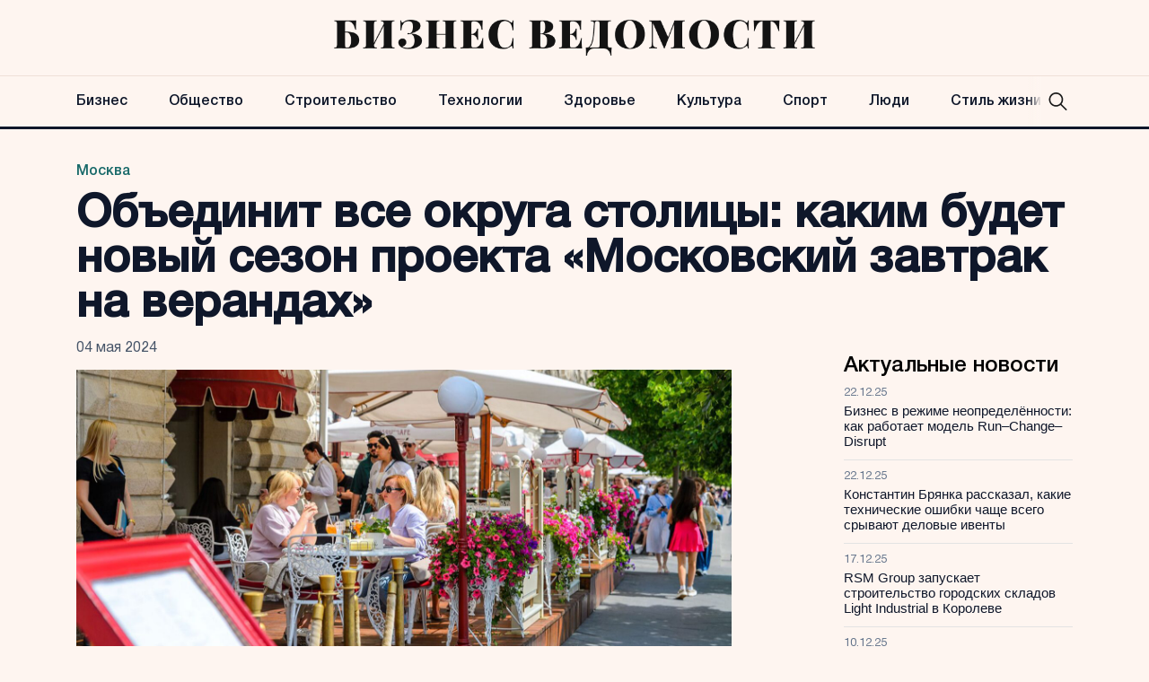

--- FILE ---
content_type: text/html; charset=UTF-8
request_url: https://bvedomosti.ru/moscow/obedinit-vse-okruga-stolicy-kakim-budet-novyj-sezon-proekta-moskovskij-zavtrak-na-verandah/
body_size: 11414
content:
<!doctype html>
<html lang="ru-RU">
<head>
	<meta charset="UTF-8">
	<meta name="viewport" content="width=device-width, initial-scale=1">
	<link rel="profile" href="https://gmpg.org/xfn/11">

	<meta name='robots' content='index, follow, max-image-preview:large, max-snippet:-1, max-video-preview:-1' />
	<style>img:is([sizes="auto" i], [sizes^="auto," i]) { contain-intrinsic-size: 3000px 1500px }</style>
	
	<!-- This site is optimized with the Yoast SEO plugin v24.6 - https://yoast.com/wordpress/plugins/seo/ -->
	<title>Объединит все округа столицы: каким будет новый сезон проекта «Московский завтрак на верандах» - Бизнес Ведомости</title>
	<link rel="canonical" href="https://bvedomosti.ru/moscow/obedinit-vse-okruga-stolicy-kakim-budet-novyj-sezon-proekta-moskovskij-zavtrak-na-verandah/" />
	<meta property="og:locale" content="ru_RU" />
	<meta property="og:type" content="article" />
	<meta property="og:title" content="Объединит все округа столицы: каким будет новый сезон проекта «Московский завтрак на верандах» - Бизнес Ведомости" />
	<meta property="og:description" content="Список заведений — участников проекта доступен на интерактивной карте в..." />
	<meta property="og:url" content="https://bvedomosti.ru/moscow/obedinit-vse-okruga-stolicy-kakim-budet-novyj-sezon-proekta-moskovskij-zavtrak-na-verandah/" />
	<meta property="og:site_name" content="Бизнес Ведомости" />
	<meta property="article:published_time" content="2024-05-04T04:55:59+00:00" />
	<meta property="article:modified_time" content="2024-05-04T04:56:01+00:00" />
	<meta property="og:image" content="https://bvedomosti.ru/wp-content/uploads/2024/05/5.jpg" />
	<meta property="og:image:width" content="1600" />
	<meta property="og:image:height" content="800" />
	<meta property="og:image:type" content="image/jpeg" />
	<meta name="author" content="red" />
	<meta name="twitter:card" content="summary_large_image" />
	<meta name="twitter:label1" content="Написано автором" />
	<meta name="twitter:data1" content="red" />
	<meta name="twitter:label2" content="Примерное время для чтения" />
	<meta name="twitter:data2" content="2 минуты" />
	<script type="application/ld+json" class="yoast-schema-graph">{"@context":"https://schema.org","@graph":[{"@type":"Article","@id":"https://bvedomosti.ru/moscow/obedinit-vse-okruga-stolicy-kakim-budet-novyj-sezon-proekta-moskovskij-zavtrak-na-verandah/#article","isPartOf":{"@id":"https://bvedomosti.ru/moscow/obedinit-vse-okruga-stolicy-kakim-budet-novyj-sezon-proekta-moskovskij-zavtrak-na-verandah/"},"author":{"name":"red","@id":"https://bvedomosti.ru/#/schema/person/cf882d1c134b475c714e9fd85e01808c"},"headline":"Объединит все округа столицы: каким будет новый сезон проекта «Московский завтрак на верандах»","datePublished":"2024-05-04T04:55:59+00:00","dateModified":"2024-05-04T04:56:01+00:00","mainEntityOfPage":{"@id":"https://bvedomosti.ru/moscow/obedinit-vse-okruga-stolicy-kakim-budet-novyj-sezon-proekta-moskovskij-zavtrak-na-verandah/"},"wordCount":266,"publisher":{"@id":"https://bvedomosti.ru/#organization"},"image":{"@id":"https://bvedomosti.ru/moscow/obedinit-vse-okruga-stolicy-kakim-budet-novyj-sezon-proekta-moskovskij-zavtrak-na-verandah/#primaryimage"},"thumbnailUrl":"https://bvedomosti.ru/wp-content/uploads/2024/05/5.jpg","articleSection":["Москва"],"inLanguage":"ru-RU"},{"@type":"WebPage","@id":"https://bvedomosti.ru/moscow/obedinit-vse-okruga-stolicy-kakim-budet-novyj-sezon-proekta-moskovskij-zavtrak-na-verandah/","url":"https://bvedomosti.ru/moscow/obedinit-vse-okruga-stolicy-kakim-budet-novyj-sezon-proekta-moskovskij-zavtrak-na-verandah/","name":"Объединит все округа столицы: каким будет новый сезон проекта «Московский завтрак на верандах» - Бизнес Ведомости","isPartOf":{"@id":"https://bvedomosti.ru/#website"},"primaryImageOfPage":{"@id":"https://bvedomosti.ru/moscow/obedinit-vse-okruga-stolicy-kakim-budet-novyj-sezon-proekta-moskovskij-zavtrak-na-verandah/#primaryimage"},"image":{"@id":"https://bvedomosti.ru/moscow/obedinit-vse-okruga-stolicy-kakim-budet-novyj-sezon-proekta-moskovskij-zavtrak-na-verandah/#primaryimage"},"thumbnailUrl":"https://bvedomosti.ru/wp-content/uploads/2024/05/5.jpg","datePublished":"2024-05-04T04:55:59+00:00","dateModified":"2024-05-04T04:56:01+00:00","breadcrumb":{"@id":"https://bvedomosti.ru/moscow/obedinit-vse-okruga-stolicy-kakim-budet-novyj-sezon-proekta-moskovskij-zavtrak-na-verandah/#breadcrumb"},"inLanguage":"ru-RU","potentialAction":[{"@type":"ReadAction","target":["https://bvedomosti.ru/moscow/obedinit-vse-okruga-stolicy-kakim-budet-novyj-sezon-proekta-moskovskij-zavtrak-na-verandah/"]}]},{"@type":"ImageObject","inLanguage":"ru-RU","@id":"https://bvedomosti.ru/moscow/obedinit-vse-okruga-stolicy-kakim-budet-novyj-sezon-proekta-moskovskij-zavtrak-na-verandah/#primaryimage","url":"https://bvedomosti.ru/wp-content/uploads/2024/05/5.jpg","contentUrl":"https://bvedomosti.ru/wp-content/uploads/2024/05/5.jpg","width":1600,"height":800},{"@type":"BreadcrumbList","@id":"https://bvedomosti.ru/moscow/obedinit-vse-okruga-stolicy-kakim-budet-novyj-sezon-proekta-moskovskij-zavtrak-na-verandah/#breadcrumb","itemListElement":[{"@type":"ListItem","position":1,"name":"Главная страница","item":"https://bvedomosti.ru/"},{"@type":"ListItem","position":2,"name":"Москва","item":"https://bvedomosti.ru/moscow/"},{"@type":"ListItem","position":3,"name":"Объединит все округа столицы: каким будет новый сезон проекта «Московский завтрак на верандах»"}]},{"@type":"WebSite","@id":"https://bvedomosti.ru/#website","url":"https://bvedomosti.ru/","name":"Бизнес Ведомости","description":"Бизнес и новости в России и в мире","publisher":{"@id":"https://bvedomosti.ru/#organization"},"potentialAction":[{"@type":"SearchAction","target":{"@type":"EntryPoint","urlTemplate":"https://bvedomosti.ru/?s={search_term_string}"},"query-input":{"@type":"PropertyValueSpecification","valueRequired":true,"valueName":"search_term_string"}}],"inLanguage":"ru-RU"},{"@type":"Organization","@id":"https://bvedomosti.ru/#organization","name":"Бизнес Ведомости","url":"https://bvedomosti.ru/","logo":{"@type":"ImageObject","inLanguage":"ru-RU","@id":"https://bvedomosti.ru/#/schema/logo/image/","url":"https://bvedomosti.ru/wp-content/uploads/2023/12/logo-ved.png","contentUrl":"https://bvedomosti.ru/wp-content/uploads/2023/12/logo-ved.png","width":858,"height":64,"caption":"Бизнес Ведомости"},"image":{"@id":"https://bvedomosti.ru/#/schema/logo/image/"}},{"@type":"Person","@id":"https://bvedomosti.ru/#/schema/person/cf882d1c134b475c714e9fd85e01808c","name":"red","image":{"@type":"ImageObject","inLanguage":"ru-RU","@id":"https://bvedomosti.ru/#/schema/person/image/","url":"https://secure.gravatar.com/avatar/ffad02d12416367f8767ba07fbf24f39?s=96&d=mm&r=g","contentUrl":"https://secure.gravatar.com/avatar/ffad02d12416367f8767ba07fbf24f39?s=96&d=mm&r=g","caption":"red"},"url":"https://bvedomosti.ru/author/red/"}]}</script>
	<!-- / Yoast SEO plugin. -->


<link rel="alternate" type="application/rss+xml" title="Бизнес Ведомости &raquo; Лента" href="https://bvedomosti.ru/feed/" />
<script>
window._wpemojiSettings = {"baseUrl":"https:\/\/s.w.org\/images\/core\/emoji\/15.0.3\/72x72\/","ext":".png","svgUrl":"https:\/\/s.w.org\/images\/core\/emoji\/15.0.3\/svg\/","svgExt":".svg","source":{"concatemoji":"https:\/\/bvedomosti.ru\/wp-includes\/js\/wp-emoji-release.min.js?ver=6.7.2"}};
/*! This file is auto-generated */
!function(i,n){var o,s,e;function c(e){try{var t={supportTests:e,timestamp:(new Date).valueOf()};sessionStorage.setItem(o,JSON.stringify(t))}catch(e){}}function p(e,t,n){e.clearRect(0,0,e.canvas.width,e.canvas.height),e.fillText(t,0,0);var t=new Uint32Array(e.getImageData(0,0,e.canvas.width,e.canvas.height).data),r=(e.clearRect(0,0,e.canvas.width,e.canvas.height),e.fillText(n,0,0),new Uint32Array(e.getImageData(0,0,e.canvas.width,e.canvas.height).data));return t.every(function(e,t){return e===r[t]})}function u(e,t,n){switch(t){case"flag":return n(e,"\ud83c\udff3\ufe0f\u200d\u26a7\ufe0f","\ud83c\udff3\ufe0f\u200b\u26a7\ufe0f")?!1:!n(e,"\ud83c\uddfa\ud83c\uddf3","\ud83c\uddfa\u200b\ud83c\uddf3")&&!n(e,"\ud83c\udff4\udb40\udc67\udb40\udc62\udb40\udc65\udb40\udc6e\udb40\udc67\udb40\udc7f","\ud83c\udff4\u200b\udb40\udc67\u200b\udb40\udc62\u200b\udb40\udc65\u200b\udb40\udc6e\u200b\udb40\udc67\u200b\udb40\udc7f");case"emoji":return!n(e,"\ud83d\udc26\u200d\u2b1b","\ud83d\udc26\u200b\u2b1b")}return!1}function f(e,t,n){var r="undefined"!=typeof WorkerGlobalScope&&self instanceof WorkerGlobalScope?new OffscreenCanvas(300,150):i.createElement("canvas"),a=r.getContext("2d",{willReadFrequently:!0}),o=(a.textBaseline="top",a.font="600 32px Arial",{});return e.forEach(function(e){o[e]=t(a,e,n)}),o}function t(e){var t=i.createElement("script");t.src=e,t.defer=!0,i.head.appendChild(t)}"undefined"!=typeof Promise&&(o="wpEmojiSettingsSupports",s=["flag","emoji"],n.supports={everything:!0,everythingExceptFlag:!0},e=new Promise(function(e){i.addEventListener("DOMContentLoaded",e,{once:!0})}),new Promise(function(t){var n=function(){try{var e=JSON.parse(sessionStorage.getItem(o));if("object"==typeof e&&"number"==typeof e.timestamp&&(new Date).valueOf()<e.timestamp+604800&&"object"==typeof e.supportTests)return e.supportTests}catch(e){}return null}();if(!n){if("undefined"!=typeof Worker&&"undefined"!=typeof OffscreenCanvas&&"undefined"!=typeof URL&&URL.createObjectURL&&"undefined"!=typeof Blob)try{var e="postMessage("+f.toString()+"("+[JSON.stringify(s),u.toString(),p.toString()].join(",")+"));",r=new Blob([e],{type:"text/javascript"}),a=new Worker(URL.createObjectURL(r),{name:"wpTestEmojiSupports"});return void(a.onmessage=function(e){c(n=e.data),a.terminate(),t(n)})}catch(e){}c(n=f(s,u,p))}t(n)}).then(function(e){for(var t in e)n.supports[t]=e[t],n.supports.everything=n.supports.everything&&n.supports[t],"flag"!==t&&(n.supports.everythingExceptFlag=n.supports.everythingExceptFlag&&n.supports[t]);n.supports.everythingExceptFlag=n.supports.everythingExceptFlag&&!n.supports.flag,n.DOMReady=!1,n.readyCallback=function(){n.DOMReady=!0}}).then(function(){return e}).then(function(){var e;n.supports.everything||(n.readyCallback(),(e=n.source||{}).concatemoji?t(e.concatemoji):e.wpemoji&&e.twemoji&&(t(e.twemoji),t(e.wpemoji)))}))}((window,document),window._wpemojiSettings);
</script>
<style id='wp-emoji-styles-inline-css'>

	img.wp-smiley, img.emoji {
		display: inline !important;
		border: none !important;
		box-shadow: none !important;
		height: 1em !important;
		width: 1em !important;
		margin: 0 0.07em !important;
		vertical-align: -0.1em !important;
		background: none !important;
		padding: 0 !important;
	}
</style>
<link rel='stylesheet' id='wp-block-library-css' href='https://bvedomosti.ru/wp-includes/css/dist/block-library/style.min.css?ver=6.7.2' media='all' />
<style id='classic-theme-styles-inline-css'>
/*! This file is auto-generated */
.wp-block-button__link{color:#fff;background-color:#32373c;border-radius:9999px;box-shadow:none;text-decoration:none;padding:calc(.667em + 2px) calc(1.333em + 2px);font-size:1.125em}.wp-block-file__button{background:#32373c;color:#fff;text-decoration:none}
</style>
<style id='global-styles-inline-css'>
:root{--wp--preset--aspect-ratio--square: 1;--wp--preset--aspect-ratio--4-3: 4/3;--wp--preset--aspect-ratio--3-4: 3/4;--wp--preset--aspect-ratio--3-2: 3/2;--wp--preset--aspect-ratio--2-3: 2/3;--wp--preset--aspect-ratio--16-9: 16/9;--wp--preset--aspect-ratio--9-16: 9/16;--wp--preset--color--black: #000000;--wp--preset--color--cyan-bluish-gray: #abb8c3;--wp--preset--color--white: #ffffff;--wp--preset--color--pale-pink: #f78da7;--wp--preset--color--vivid-red: #cf2e2e;--wp--preset--color--luminous-vivid-orange: #ff6900;--wp--preset--color--luminous-vivid-amber: #fcb900;--wp--preset--color--light-green-cyan: #7bdcb5;--wp--preset--color--vivid-green-cyan: #00d084;--wp--preset--color--pale-cyan-blue: #8ed1fc;--wp--preset--color--vivid-cyan-blue: #0693e3;--wp--preset--color--vivid-purple: #9b51e0;--wp--preset--gradient--vivid-cyan-blue-to-vivid-purple: linear-gradient(135deg,rgba(6,147,227,1) 0%,rgb(155,81,224) 100%);--wp--preset--gradient--light-green-cyan-to-vivid-green-cyan: linear-gradient(135deg,rgb(122,220,180) 0%,rgb(0,208,130) 100%);--wp--preset--gradient--luminous-vivid-amber-to-luminous-vivid-orange: linear-gradient(135deg,rgba(252,185,0,1) 0%,rgba(255,105,0,1) 100%);--wp--preset--gradient--luminous-vivid-orange-to-vivid-red: linear-gradient(135deg,rgba(255,105,0,1) 0%,rgb(207,46,46) 100%);--wp--preset--gradient--very-light-gray-to-cyan-bluish-gray: linear-gradient(135deg,rgb(238,238,238) 0%,rgb(169,184,195) 100%);--wp--preset--gradient--cool-to-warm-spectrum: linear-gradient(135deg,rgb(74,234,220) 0%,rgb(151,120,209) 20%,rgb(207,42,186) 40%,rgb(238,44,130) 60%,rgb(251,105,98) 80%,rgb(254,248,76) 100%);--wp--preset--gradient--blush-light-purple: linear-gradient(135deg,rgb(255,206,236) 0%,rgb(152,150,240) 100%);--wp--preset--gradient--blush-bordeaux: linear-gradient(135deg,rgb(254,205,165) 0%,rgb(254,45,45) 50%,rgb(107,0,62) 100%);--wp--preset--gradient--luminous-dusk: linear-gradient(135deg,rgb(255,203,112) 0%,rgb(199,81,192) 50%,rgb(65,88,208) 100%);--wp--preset--gradient--pale-ocean: linear-gradient(135deg,rgb(255,245,203) 0%,rgb(182,227,212) 50%,rgb(51,167,181) 100%);--wp--preset--gradient--electric-grass: linear-gradient(135deg,rgb(202,248,128) 0%,rgb(113,206,126) 100%);--wp--preset--gradient--midnight: linear-gradient(135deg,rgb(2,3,129) 0%,rgb(40,116,252) 100%);--wp--preset--font-size--small: 13px;--wp--preset--font-size--medium: 20px;--wp--preset--font-size--large: 36px;--wp--preset--font-size--x-large: 42px;--wp--preset--spacing--20: 0.44rem;--wp--preset--spacing--30: 0.67rem;--wp--preset--spacing--40: 1rem;--wp--preset--spacing--50: 1.5rem;--wp--preset--spacing--60: 2.25rem;--wp--preset--spacing--70: 3.38rem;--wp--preset--spacing--80: 5.06rem;--wp--preset--shadow--natural: 6px 6px 9px rgba(0, 0, 0, 0.2);--wp--preset--shadow--deep: 12px 12px 50px rgba(0, 0, 0, 0.4);--wp--preset--shadow--sharp: 6px 6px 0px rgba(0, 0, 0, 0.2);--wp--preset--shadow--outlined: 6px 6px 0px -3px rgba(255, 255, 255, 1), 6px 6px rgba(0, 0, 0, 1);--wp--preset--shadow--crisp: 6px 6px 0px rgba(0, 0, 0, 1);}:where(.is-layout-flex){gap: 0.5em;}:where(.is-layout-grid){gap: 0.5em;}body .is-layout-flex{display: flex;}.is-layout-flex{flex-wrap: wrap;align-items: center;}.is-layout-flex > :is(*, div){margin: 0;}body .is-layout-grid{display: grid;}.is-layout-grid > :is(*, div){margin: 0;}:where(.wp-block-columns.is-layout-flex){gap: 2em;}:where(.wp-block-columns.is-layout-grid){gap: 2em;}:where(.wp-block-post-template.is-layout-flex){gap: 1.25em;}:where(.wp-block-post-template.is-layout-grid){gap: 1.25em;}.has-black-color{color: var(--wp--preset--color--black) !important;}.has-cyan-bluish-gray-color{color: var(--wp--preset--color--cyan-bluish-gray) !important;}.has-white-color{color: var(--wp--preset--color--white) !important;}.has-pale-pink-color{color: var(--wp--preset--color--pale-pink) !important;}.has-vivid-red-color{color: var(--wp--preset--color--vivid-red) !important;}.has-luminous-vivid-orange-color{color: var(--wp--preset--color--luminous-vivid-orange) !important;}.has-luminous-vivid-amber-color{color: var(--wp--preset--color--luminous-vivid-amber) !important;}.has-light-green-cyan-color{color: var(--wp--preset--color--light-green-cyan) !important;}.has-vivid-green-cyan-color{color: var(--wp--preset--color--vivid-green-cyan) !important;}.has-pale-cyan-blue-color{color: var(--wp--preset--color--pale-cyan-blue) !important;}.has-vivid-cyan-blue-color{color: var(--wp--preset--color--vivid-cyan-blue) !important;}.has-vivid-purple-color{color: var(--wp--preset--color--vivid-purple) !important;}.has-black-background-color{background-color: var(--wp--preset--color--black) !important;}.has-cyan-bluish-gray-background-color{background-color: var(--wp--preset--color--cyan-bluish-gray) !important;}.has-white-background-color{background-color: var(--wp--preset--color--white) !important;}.has-pale-pink-background-color{background-color: var(--wp--preset--color--pale-pink) !important;}.has-vivid-red-background-color{background-color: var(--wp--preset--color--vivid-red) !important;}.has-luminous-vivid-orange-background-color{background-color: var(--wp--preset--color--luminous-vivid-orange) !important;}.has-luminous-vivid-amber-background-color{background-color: var(--wp--preset--color--luminous-vivid-amber) !important;}.has-light-green-cyan-background-color{background-color: var(--wp--preset--color--light-green-cyan) !important;}.has-vivid-green-cyan-background-color{background-color: var(--wp--preset--color--vivid-green-cyan) !important;}.has-pale-cyan-blue-background-color{background-color: var(--wp--preset--color--pale-cyan-blue) !important;}.has-vivid-cyan-blue-background-color{background-color: var(--wp--preset--color--vivid-cyan-blue) !important;}.has-vivid-purple-background-color{background-color: var(--wp--preset--color--vivid-purple) !important;}.has-black-border-color{border-color: var(--wp--preset--color--black) !important;}.has-cyan-bluish-gray-border-color{border-color: var(--wp--preset--color--cyan-bluish-gray) !important;}.has-white-border-color{border-color: var(--wp--preset--color--white) !important;}.has-pale-pink-border-color{border-color: var(--wp--preset--color--pale-pink) !important;}.has-vivid-red-border-color{border-color: var(--wp--preset--color--vivid-red) !important;}.has-luminous-vivid-orange-border-color{border-color: var(--wp--preset--color--luminous-vivid-orange) !important;}.has-luminous-vivid-amber-border-color{border-color: var(--wp--preset--color--luminous-vivid-amber) !important;}.has-light-green-cyan-border-color{border-color: var(--wp--preset--color--light-green-cyan) !important;}.has-vivid-green-cyan-border-color{border-color: var(--wp--preset--color--vivid-green-cyan) !important;}.has-pale-cyan-blue-border-color{border-color: var(--wp--preset--color--pale-cyan-blue) !important;}.has-vivid-cyan-blue-border-color{border-color: var(--wp--preset--color--vivid-cyan-blue) !important;}.has-vivid-purple-border-color{border-color: var(--wp--preset--color--vivid-purple) !important;}.has-vivid-cyan-blue-to-vivid-purple-gradient-background{background: var(--wp--preset--gradient--vivid-cyan-blue-to-vivid-purple) !important;}.has-light-green-cyan-to-vivid-green-cyan-gradient-background{background: var(--wp--preset--gradient--light-green-cyan-to-vivid-green-cyan) !important;}.has-luminous-vivid-amber-to-luminous-vivid-orange-gradient-background{background: var(--wp--preset--gradient--luminous-vivid-amber-to-luminous-vivid-orange) !important;}.has-luminous-vivid-orange-to-vivid-red-gradient-background{background: var(--wp--preset--gradient--luminous-vivid-orange-to-vivid-red) !important;}.has-very-light-gray-to-cyan-bluish-gray-gradient-background{background: var(--wp--preset--gradient--very-light-gray-to-cyan-bluish-gray) !important;}.has-cool-to-warm-spectrum-gradient-background{background: var(--wp--preset--gradient--cool-to-warm-spectrum) !important;}.has-blush-light-purple-gradient-background{background: var(--wp--preset--gradient--blush-light-purple) !important;}.has-blush-bordeaux-gradient-background{background: var(--wp--preset--gradient--blush-bordeaux) !important;}.has-luminous-dusk-gradient-background{background: var(--wp--preset--gradient--luminous-dusk) !important;}.has-pale-ocean-gradient-background{background: var(--wp--preset--gradient--pale-ocean) !important;}.has-electric-grass-gradient-background{background: var(--wp--preset--gradient--electric-grass) !important;}.has-midnight-gradient-background{background: var(--wp--preset--gradient--midnight) !important;}.has-small-font-size{font-size: var(--wp--preset--font-size--small) !important;}.has-medium-font-size{font-size: var(--wp--preset--font-size--medium) !important;}.has-large-font-size{font-size: var(--wp--preset--font-size--large) !important;}.has-x-large-font-size{font-size: var(--wp--preset--font-size--x-large) !important;}
:where(.wp-block-post-template.is-layout-flex){gap: 1.25em;}:where(.wp-block-post-template.is-layout-grid){gap: 1.25em;}
:where(.wp-block-columns.is-layout-flex){gap: 2em;}:where(.wp-block-columns.is-layout-grid){gap: 2em;}
:root :where(.wp-block-pullquote){font-size: 1.5em;line-height: 1.6;}
</style>
<link rel='stylesheet' id='delvedomosty-style-css' href='https://bvedomosti.ru/wp-content/themes/delvedomosty/style.css?ver=1.0.2' media='all' />
<link rel='stylesheet' id='boo-grid-4.6-css' href='https://bvedomosti.ru/wp-content/themes/delvedomosty/bootstrap-grid.css?ver=1.0.2' media='all' />
<link rel='stylesheet' id='fancybox-css-css' href='https://bvedomosti.ru/wp-content/themes/delvedomosty/js/jquery.fancybox.min.css?ver=1.0.2' media='all' />
<script src="https://bvedomosti.ru/wp-includes/js/jquery/jquery.min.js?ver=3.7.1" id="jquery-core-js"></script>
<script src="https://bvedomosti.ru/wp-includes/js/jquery/jquery-migrate.min.js?ver=3.4.1" id="jquery-migrate-js"></script>
<link rel="https://api.w.org/" href="https://bvedomosti.ru/wp-json/" /><link rel="alternate" title="JSON" type="application/json" href="https://bvedomosti.ru/wp-json/wp/v2/posts/49599" /><link rel="EditURI" type="application/rsd+xml" title="RSD" href="https://bvedomosti.ru/xmlrpc.php?rsd" />
<meta name="generator" content="WordPress 6.7.2" />
<link rel='shortlink' href='https://bvedomosti.ru/?p=49599' />
<link rel="alternate" title="oEmbed (JSON)" type="application/json+oembed" href="https://bvedomosti.ru/wp-json/oembed/1.0/embed?url=https%3A%2F%2Fbvedomosti.ru%2Fmoscow%2Fobedinit-vse-okruga-stolicy-kakim-budet-novyj-sezon-proekta-moskovskij-zavtrak-na-verandah%2F" />
<link rel="alternate" title="oEmbed (XML)" type="text/xml+oembed" href="https://bvedomosti.ru/wp-json/oembed/1.0/embed?url=https%3A%2F%2Fbvedomosti.ru%2Fmoscow%2Fobedinit-vse-okruga-stolicy-kakim-budet-novyj-sezon-proekta-moskovskij-zavtrak-na-verandah%2F&#038;format=xml" />
<link rel="icon" href="https://bvedomosti.ru/wp-content/uploads/2023/12/cropped-b-favicon-32x32.png" sizes="32x32" />
<link rel="icon" href="https://bvedomosti.ru/wp-content/uploads/2023/12/cropped-b-favicon-192x192.png" sizes="192x192" />
<link rel="apple-touch-icon" href="https://bvedomosti.ru/wp-content/uploads/2023/12/cropped-b-favicon-180x180.png" />
<meta name="msapplication-TileImage" content="https://bvedomosti.ru/wp-content/uploads/2023/12/cropped-b-favicon-270x270.png" />
</head>

<body class="post-template-default single single-post postid-49599 single-format-standard wp-custom-logo">

	
<div id="page" class="site">

<header class="site-header compensate-for-scrollbar d-flex flex-column">
	<div class="menu_header_wrap">
		<div class="site-header-top">
			<div class="container d-md-flex flex-column d-none h-100">
				<div class="site-branding my-auto">
					<a href="https://bvedomosti.ru/" class="custom-logo-link" rel="home"><img width="858" height="64" src="https://bvedomosti.ru/wp-content/uploads/2023/12/logo-ved.png" class="custom-logo wp-image-48298" alt="Бизнес Ведомости" decoding="async" fetchpriority="high" /></a>				</div>
			</div>
		</div>
		<div class="header-menu">
			<div class="container relative">
				<div class="menu_wrap d-flex align-items-center ">
					<div class="menu_inner d-flex align-items-center justify-content-between">
						<div class="site-branding py-2 d-md-none d-block">
							<a href="https://bvedomosti.ru/" class="custom-logo-link" rel="home"><img width="858" height="64" src="https://bvedomosti.ru/wp-content/uploads/2023/12/logo-ved.png" class="custom-logo wp-image-48298" alt="Бизнес Ведомости" decoding="async" /></a>						</div>
						<nav class="my-auto">
							<div class="menu-header-container"><ul id="menu-header" class="d-md-flex"><li id="menu-item-32857" class="menu-item menu-item-type-taxonomy menu-item-object-category menu-item-32857"><a href="https://bvedomosti.ru/economy/">Бизнес</a></li>
<li id="menu-item-32851" class="menu-item menu-item-type-taxonomy menu-item-object-category menu-item-32851"><a href="https://bvedomosti.ru/obshchestvo/">Общество</a></li>
<li id="menu-item-48276" class="menu-item menu-item-type-taxonomy menu-item-object-category menu-item-48276"><a href="https://bvedomosti.ru/construction/">Строительство</a></li>
<li id="menu-item-48277" class="menu-item menu-item-type-taxonomy menu-item-object-category menu-item-48277"><a href="https://bvedomosti.ru/technologies/">Технологии</a></li>
<li id="menu-item-32856" class="menu-item menu-item-type-taxonomy menu-item-object-category menu-item-32856"><a href="https://bvedomosti.ru/health/">Здоровье</a></li>
<li id="menu-item-32855" class="menu-item menu-item-type-taxonomy menu-item-object-category menu-item-32855"><a href="https://bvedomosti.ru/culture/">Культура</a></li>
<li id="menu-item-32858" class="menu-item menu-item-type-taxonomy menu-item-object-category menu-item-32858"><a href="https://bvedomosti.ru/sport/">Спорт</a></li>
<li id="menu-item-48272" class="menu-item menu-item-type-taxonomy menu-item-object-category menu-item-48272"><a href="https://bvedomosti.ru/people/">Люди</a></li>
<li id="menu-item-48275" class="menu-item menu-item-type-taxonomy menu-item-object-category menu-item-48275"><a href="https://bvedomosti.ru/lifestyle/">Стиль жизни</a></li>
</ul></div>						</nav>
						<div class="search_column">
							<div class="d-flex justify-content-end wrap_search h-100">
    <div class="search_panel">
        <form role="search" method="get" id="searchform" class="searchform d-flex" action="https://bvedomosti.ru/">
                <input type="text" value="" name="s" id="s" placeholder="Найти новость" required/>
                <label for="searchsubmit" class="s-submit d-flex align-items-center">
                    <svg xmlns="http://www.w3.org/2000/svg" width="22" height="22" viewBox="0 0 22 22" fill="none"><g clip-path="url(#clip0_14_506)"><path d="M7.64839 0.064455C5.74057 0.30508 3.93589 1.19453 2.56518 2.56524C-0.0301296 5.15625 -0.726223 9.08789 0.820652 12.3664C2.09682 15.0777 4.64917 16.9512 7.57534 17.3379C9.74956 17.6215 11.971 17.0629 13.7499 15.7867C13.9605 15.6363 14.1496 15.5117 14.1667 15.5117C14.1839 15.5117 15.6234 16.934 17.3593 18.6656C20.6894 21.9957 20.6937 21.9957 21.0761 22C21.2652 22 21.639 21.8453 21.7507 21.7164C21.8753 21.5746 22 21.2566 22 21.0762C22 20.6938 21.9957 20.6895 18.6656 17.3594C16.9339 15.6234 15.5117 14.1883 15.5117 14.1711C15.5117 14.1539 15.6363 13.9648 15.791 13.7457C16.8566 12.2375 17.398 10.5574 17.4023 8.73555C17.4023 6.38086 16.4999 4.20234 14.8371 2.54805C13.5222 1.2418 11.9066 0.4168 10.0546 0.107424C9.47026 0.00859642 8.25854 -0.012888 7.64839 0.064455ZM9.71089 1.91211C11.6703 2.23008 13.3417 3.28711 14.4031 4.88555C15.1937 6.07578 15.5589 7.26602 15.5632 8.67969C15.5632 9.36289 15.516 9.77539 15.3613 10.3984C14.7554 12.8176 12.8175 14.7555 10.3984 15.3613C9.77534 15.516 9.36284 15.5633 8.67964 15.5633C7.26596 15.559 6.07573 15.1938 4.8855 14.4031C2.99057 13.1441 1.8476 11.0086 1.8476 8.70977C1.8476 7.5582 2.08393 6.58711 2.62104 5.54727C3.48901 3.86719 5.03589 2.6168 6.89643 2.07969C7.68276 1.85625 8.89878 1.78321 9.71089 1.91211Z" /></g><defs><clipPath id="clip0_14_506"><rect width="22" height="22"/></clipPath></defs></svg>
                    <input type="submit" class="searchsubmit" id="searchsubmit" value="" />
                </label>
        </form>
    </div>
    <div class="s-icon d-flex">
        <svg class="loop-icon" xmlns="http://www.w3.org/2000/svg" width="22" height="22" viewBox="0 0 22 22" fill="none"><g clip-path="url(#clip0_14_506)"><path d="M7.64839 0.064455C5.74057 0.30508 3.93589 1.19453 2.56518 2.56524C-0.0301296 5.15625 -0.726223 9.08789 0.820652 12.3664C2.09682 15.0777 4.64917 16.9512 7.57534 17.3379C9.74956 17.6215 11.971 17.0629 13.7499 15.7867C13.9605 15.6363 14.1496 15.5117 14.1667 15.5117C14.1839 15.5117 15.6234 16.934 17.3593 18.6656C20.6894 21.9957 20.6937 21.9957 21.0761 22C21.2652 22 21.639 21.8453 21.7507 21.7164C21.8753 21.5746 22 21.2566 22 21.0762C22 20.6938 21.9957 20.6895 18.6656 17.3594C16.9339 15.6234 15.5117 14.1883 15.5117 14.1711C15.5117 14.1539 15.6363 13.9648 15.791 13.7457C16.8566 12.2375 17.398 10.5574 17.4023 8.73555C17.4023 6.38086 16.4999 4.20234 14.8371 2.54805C13.5222 1.2418 11.9066 0.4168 10.0546 0.107424C9.47026 0.00859642 8.25854 -0.012888 7.64839 0.064455ZM9.71089 1.91211C11.6703 2.23008 13.3417 3.28711 14.4031 4.88555C15.1937 6.07578 15.5589 7.26602 15.5632 8.67969C15.5632 9.36289 15.516 9.77539 15.3613 10.3984C14.7554 12.8176 12.8175 14.7555 10.3984 15.3613C9.77534 15.516 9.36284 15.5633 8.67964 15.5633C7.26596 15.559 6.07573 15.1938 4.8855 14.4031C2.99057 13.1441 1.8476 11.0086 1.8476 8.70977C1.8476 7.5582 2.08393 6.58711 2.62104 5.54727C3.48901 3.86719 5.03589 2.6168 6.89643 2.07969C7.68276 1.85625 8.89878 1.78321 9.71089 1.91211Z" /></g><defs><clipPath id="clip0_14_506"><rect width="22" height="22"/></clipPath></defs></svg>
        <svg data-win="gl0ry_to_ukra1ne" class="loop-icon_close" width="20" height="19" viewBox="0 0 20 19" fill="none" xmlns="http://www.w3.org/2000/svg"><path fill-rule="evenodd" clip-rule="evenodd" d="M2.73529 0.79769C2.33837 0.400768 1.69483 0.400768 1.29791 0.797691C0.900988 1.19461 0.900988 1.83815 1.29791 2.23507L8.56286 9.50002L1.29796 16.7649C0.90104 17.1618 0.90104 17.8054 1.29796 18.2023C1.69488 18.5992 2.33842 18.5992 2.73534 18.2023L10.0002 10.9374L17.2651 18.2023C17.6621 18.5992 18.3056 18.5992 18.7025 18.2023C19.0994 17.8054 19.0994 17.1618 18.7025 16.7649L11.4376 9.50002L18.7026 2.23507C19.0995 1.83815 19.0995 1.19461 18.7026 0.797691C18.3057 0.400768 17.6621 0.400768 17.2652 0.79769L10.0002 8.06264L2.73529 0.79769Z"/></svg>
    </div>
</div>						</div>
					</div>
					
					<div class="d-md-none d-block ml-3">
						<div class="burger"><span></span></div>
					</div>
				</div>
			</div>
		</div>
	</div>
</header>

<main>
	<section class="py-0">
		<div class="container">
			<div class="single-meta"><a class="cat-name" href="https://bvedomosti.ru/moscow/">Москва</a></div>
			<h1>Объединит все округа столицы: каким будет новый сезон проекта «Московский завтрак на верандах»</h1>			<div class="date_post">
				04 мая 2024			</div>
		</div>
	</section>
	<section class="pt-0">
		<div class="container">
			<div class="row justify-content-between">
				<div class="col-lg-8 mb-lg-0 mb-4">
											<div class="wp-block-image my-3">
							<img width="1600" height="800" src="https://bvedomosti.ru/wp-content/uploads/2024/05/5.jpg" class="attachment-large size-large wp-image-49589 wp-post-image" alt="" decoding="async" srcset="https://bvedomosti.ru/wp-content/uploads/2024/05/5.jpg 1600w, https://bvedomosti.ru/wp-content/uploads/2024/05/5-1536x768.jpg 1536w" sizes="(max-width: 1600px) 100vw, 1600px" />						</div>
						<div class="content_acticle">
							
<p>Список заведений — участников проекта доступен на интерактивной карте в цифровом туристическом сервисе Russpass.</p>



<p>В столице начался гастрономический проект&nbsp;«Московский завтрак на&nbsp;верандах». Заказать блюда из&nbsp;особого меню можно будет до&nbsp;31&nbsp;мая. Об&nbsp;этом сообщила&nbsp;Наталья Сергунина, заместитель Мэра Москвы.</p>



<p>«В&nbsp;этом сезоне к&nbsp;проекту присоединилось рекордное количество участников за&nbsp;всю его историю&nbsp;— больше 750&nbsp;заведений. Попробовать московский завтрак на&nbsp;верандах приглашают рестораны высокой кухни, кофейни, сетевые и&nbsp;семейные кафе. Программа объединяет все округа столицы и&nbsp;десятки гастрономических концепций»,&nbsp;— отметила Наталья Сергунина.</p>



<p>Заведения составили особые утренние сеты из&nbsp;трех-четырех блюд. Цены на&nbsp;них варьируются от&nbsp;300&nbsp;до&nbsp;четырех тысяч рублей. В&nbsp;меню есть привычные каши и&nbsp;сырники, ароматная выпечка, воздушный омлет с&nbsp;авокадо и&nbsp;сытные завтраки с&nbsp;ветчиной и&nbsp;яйцом.</p>



<p>Кафе и&nbsp;рестораны предложат и&nbsp;более необычные сочетания. Например, картофельный хашбраун с&nbsp;лососем, шакшуку или&nbsp;вафли с&nbsp;миксом зелени, креветками и&nbsp;вялеными томатами.</p>



<p>Дополнить завтрак можно будет разнообразными напитками: латте с&nbsp;грецким орехом, травяным чаем, домашним лимонадом или&nbsp;другими вариантами.</p>



<p>Список заведений-участников доступен&nbsp;на интерактивной карте&nbsp;в&nbsp;цифровом туристическом сервисе&nbsp;Russpass. Кроме того, рестораны-партнеры разместили на&nbsp;дверях специальную наклейку.</p>



<p>В первый раз программа «Московский завтрак» прошла на&nbsp;каникулах в&nbsp;канун 2023&nbsp;года. Тогда ее&nbsp;поддержали 350&nbsp;ресторанов. Жители и&nbsp;гости столицы оценили идею, поэтому гастрономический проект стали проводить в&nbsp;разные сезоны.</p>

							<div class="mt-4">
								<div class="share-title">Поделиться новостью</div>
								<script src="https://yastatic.net/share2/share.js"></script>
								<div class="ya-share2" data-curtain data-services="vkontakte,odnoklassniki,telegram,viber,whatsapp"></div>
							</div>
						</div>
									</div>
				<div class="col-xl-3 col-lg-4">
						<div class="side_bar">
		<div class="side_bar-title"><span>Актуальные новости</span></div>
		<ul>
							   	<li>
					    <div class="date_news">22.12.25</div>
					    <a href="https://bvedomosti.ru/economy/biznes-v-rezhime-neopredeljonnosti-kak-rabotaet-model-run-change-disrupt/" class="news_item">
					        <div class="title_news">
					            Бизнес в режиме неопределённости: как работает модель Run–Change–Disrupt					        </div>
					    </a>
				   	</li>
								   	<li>
					    <div class="date_news">22.12.25</div>
					    <a href="https://bvedomosti.ru/economy/konstantin-brjanka-rasskazal-kakie-tehnicheskie-oshibki-chashhe-vsego-sryvajut-delovye-iventy/" class="news_item">
					        <div class="title_news">
					            Константин Брянка рассказал, какие технические ошибки чаще всего срывают деловые ивенты					        </div>
					    </a>
				   	</li>
								   	<li>
					    <div class="date_news">17.12.25</div>
					    <a href="https://bvedomosti.ru/realty/rsm-group-zapuskaet-stroitelstvo-gorodskih-skladov-light-industrial-v-koroleve/" class="news_item">
					        <div class="title_news">
					            RSM Group запускает строительство городских складов Light Industrial в Королеве​					        </div>
					    </a>
				   	</li>
								   	<li>
					    <div class="date_news">10.12.25</div>
					    <a href="https://bvedomosti.ru/lifestyle/vremja-ne-vechno-sostojalas-premera-saundtreka-k-novogodnej-komedii-tik-tak/" class="news_item">
					        <div class="title_news">
					            «Время не вечно»: состоялась премьера саундтрека к новогодней комедии «Тик-Так»					        </div>
					    </a>
				   	</li>
								   	<li>
					    <div class="date_news">02.12.25</div>
					    <a href="https://bvedomosti.ru/economy/esli-vovremja-ne-oplatili-zadolzhennost-vladimir-pljakin-o-vozmozhnom-povyshenii-ispolnitelskogo-sbora-v-rf/" class="news_item">
					        <div class="title_news">
					            «Если вовремя не оплатили задолженность»: Владимир Плякин о возможном повышении исполнительского сбора в РФ					        </div>
					    </a>
				   	</li>
								   	<li>
					    <div class="date_news">24.11.25</div>
					    <a href="https://bvedomosti.ru/economy/v-moskve-proshjol-krupnejshij-tehforum-the-trends-rekord-premija-i-kljuchevye-mirovye-spikery/" class="news_item">
					        <div class="title_news">
					            В Москве прошёл крупнейший техфорум The Trends: рекорд, премия и ключевые мировые спикеры					        </div>
					    </a>
				   	</li>
								   	<li>
					    <div class="date_news">13.11.25</div>
					    <a href="https://bvedomosti.ru/economy/cctv-v-guanchzhou-proshel-mezhdunarodnyj-simpozium-po-biobezopasnosti-rastenij-ispb-2025/" class="news_item">
					        <div class="title_news">
					            CCTV+: В Гуанчжоу прошел Международный симпозиум по биобезопасности растений (ISPB 2025)					        </div>
					    </a>
				   	</li>
						</ul>
	</div>


<aside id="secondary" class="widget-area">
	<section id="search-2" class="widget widget_search"><div class="d-flex justify-content-end wrap_search h-100">
    <div class="search_panel">
        <form role="search" method="get" id="searchform" class="searchform d-flex" action="https://bvedomosti.ru/">
                <input type="text" value="" name="s" id="s" placeholder="Найти новость" required/>
                <label for="searchsubmit" class="s-submit d-flex align-items-center">
                    <svg xmlns="http://www.w3.org/2000/svg" width="22" height="22" viewBox="0 0 22 22" fill="none"><g clip-path="url(#clip0_14_506)"><path d="M7.64839 0.064455C5.74057 0.30508 3.93589 1.19453 2.56518 2.56524C-0.0301296 5.15625 -0.726223 9.08789 0.820652 12.3664C2.09682 15.0777 4.64917 16.9512 7.57534 17.3379C9.74956 17.6215 11.971 17.0629 13.7499 15.7867C13.9605 15.6363 14.1496 15.5117 14.1667 15.5117C14.1839 15.5117 15.6234 16.934 17.3593 18.6656C20.6894 21.9957 20.6937 21.9957 21.0761 22C21.2652 22 21.639 21.8453 21.7507 21.7164C21.8753 21.5746 22 21.2566 22 21.0762C22 20.6938 21.9957 20.6895 18.6656 17.3594C16.9339 15.6234 15.5117 14.1883 15.5117 14.1711C15.5117 14.1539 15.6363 13.9648 15.791 13.7457C16.8566 12.2375 17.398 10.5574 17.4023 8.73555C17.4023 6.38086 16.4999 4.20234 14.8371 2.54805C13.5222 1.2418 11.9066 0.4168 10.0546 0.107424C9.47026 0.00859642 8.25854 -0.012888 7.64839 0.064455ZM9.71089 1.91211C11.6703 2.23008 13.3417 3.28711 14.4031 4.88555C15.1937 6.07578 15.5589 7.26602 15.5632 8.67969C15.5632 9.36289 15.516 9.77539 15.3613 10.3984C14.7554 12.8176 12.8175 14.7555 10.3984 15.3613C9.77534 15.516 9.36284 15.5633 8.67964 15.5633C7.26596 15.559 6.07573 15.1938 4.8855 14.4031C2.99057 13.1441 1.8476 11.0086 1.8476 8.70977C1.8476 7.5582 2.08393 6.58711 2.62104 5.54727C3.48901 3.86719 5.03589 2.6168 6.89643 2.07969C7.68276 1.85625 8.89878 1.78321 9.71089 1.91211Z" /></g><defs><clipPath id="clip0_14_506"><rect width="22" height="22"/></clipPath></defs></svg>
                    <input type="submit" class="searchsubmit" id="searchsubmit" value="" />
                </label>
        </form>
    </div>
    <div class="s-icon d-flex">
        <svg class="loop-icon" xmlns="http://www.w3.org/2000/svg" width="22" height="22" viewBox="0 0 22 22" fill="none"><g clip-path="url(#clip0_14_506)"><path d="M7.64839 0.064455C5.74057 0.30508 3.93589 1.19453 2.56518 2.56524C-0.0301296 5.15625 -0.726223 9.08789 0.820652 12.3664C2.09682 15.0777 4.64917 16.9512 7.57534 17.3379C9.74956 17.6215 11.971 17.0629 13.7499 15.7867C13.9605 15.6363 14.1496 15.5117 14.1667 15.5117C14.1839 15.5117 15.6234 16.934 17.3593 18.6656C20.6894 21.9957 20.6937 21.9957 21.0761 22C21.2652 22 21.639 21.8453 21.7507 21.7164C21.8753 21.5746 22 21.2566 22 21.0762C22 20.6938 21.9957 20.6895 18.6656 17.3594C16.9339 15.6234 15.5117 14.1883 15.5117 14.1711C15.5117 14.1539 15.6363 13.9648 15.791 13.7457C16.8566 12.2375 17.398 10.5574 17.4023 8.73555C17.4023 6.38086 16.4999 4.20234 14.8371 2.54805C13.5222 1.2418 11.9066 0.4168 10.0546 0.107424C9.47026 0.00859642 8.25854 -0.012888 7.64839 0.064455ZM9.71089 1.91211C11.6703 2.23008 13.3417 3.28711 14.4031 4.88555C15.1937 6.07578 15.5589 7.26602 15.5632 8.67969C15.5632 9.36289 15.516 9.77539 15.3613 10.3984C14.7554 12.8176 12.8175 14.7555 10.3984 15.3613C9.77534 15.516 9.36284 15.5633 8.67964 15.5633C7.26596 15.559 6.07573 15.1938 4.8855 14.4031C2.99057 13.1441 1.8476 11.0086 1.8476 8.70977C1.8476 7.5582 2.08393 6.58711 2.62104 5.54727C3.48901 3.86719 5.03589 2.6168 6.89643 2.07969C7.68276 1.85625 8.89878 1.78321 9.71089 1.91211Z" /></g><defs><clipPath id="clip0_14_506"><rect width="22" height="22"/></clipPath></defs></svg>
        <svg data-win="gl0ry_to_ukra1ne" class="loop-icon_close" width="20" height="19" viewBox="0 0 20 19" fill="none" xmlns="http://www.w3.org/2000/svg"><path fill-rule="evenodd" clip-rule="evenodd" d="M2.73529 0.79769C2.33837 0.400768 1.69483 0.400768 1.29791 0.797691C0.900988 1.19461 0.900988 1.83815 1.29791 2.23507L8.56286 9.50002L1.29796 16.7649C0.90104 17.1618 0.90104 17.8054 1.29796 18.2023C1.69488 18.5992 2.33842 18.5992 2.73534 18.2023L10.0002 10.9374L17.2651 18.2023C17.6621 18.5992 18.3056 18.5992 18.7025 18.2023C19.0994 17.8054 19.0994 17.1618 18.7025 16.7649L11.4376 9.50002L18.7026 2.23507C19.0995 1.83815 19.0995 1.19461 18.7026 0.797691C18.3057 0.400768 17.6621 0.400768 17.2652 0.79769L10.0002 8.06264L2.73529 0.79769Z"/></svg>
    </div>
</div></section></aside>
				</div>
			</div>
		</div>
		<div class="container pt-5">
				<div class="other_posts">
        
                	<div class="other_posts_title">Другие новости</div>
        	<div class="row mx-lg-n3 mx-n2">
	            
<div class="col-lg-4 col-sm-6 mb-4 px-lg-3 px-2">
    <div class="news_inner d-flex flex-column">
        <a href="https://bvedomosti.ru/economy/kompanija-borisa-usherovicha-postroila-novyj-zheleznodorozhnyj-most-v-zabajkale/" class="thumbnail_news_link">
            <div class="thumbnail_news">
                                    <img src="https://bvedomosti.ru/wp-content/themes/delvedomosty/img/no-img.jpg">
                            </div>
        </a>
        <div class="news_inner_meta">
            <a class="cat-name" href="https://bvedomosti.ru/economy/">Экономика</a>            <a href="https://bvedomosti.ru/economy/kompanija-borisa-usherovicha-postroila-novyj-zheleznodorozhnyj-most-v-zabajkale/" class="news_item">
                <div class="title_news">
                    Компания Бориса Ушеровича построила новый железнодорожный мост в Забайкалье                </div>
            </a>
        </div>
    </div>
</div>
<div class="col-lg-4 col-sm-6 mb-4 px-lg-3 px-2">
    <div class="news_inner d-flex flex-column">
        <a href="https://bvedomosti.ru/obshchestvo/aleksandr-malyukov-my-opuskali-produkty-v-energeticheskij-napitok-cherez-5-chasov-oni-stali-razlagatsya/" class="thumbnail_news_link">
            <div class="thumbnail_news">
                                    <img src="https://bvedomosti.ru/wp-content/themes/delvedomosty/img/no-img.jpg">
                            </div>
        </a>
        <div class="news_inner_meta">
            <a class="cat-name" href="https://bvedomosti.ru/obshchestvo/">Общество</a>            <a href="https://bvedomosti.ru/obshchestvo/aleksandr-malyukov-my-opuskali-produkty-v-energeticheskij-napitok-cherez-5-chasov-oni-stali-razlagatsya/" class="news_item">
                <div class="title_news">
                    Александр Малюков: «Мы опускали продукты в энергетический напиток… через 5 часов они стали разлагаться…»                </div>
            </a>
        </div>
    </div>
</div>
<div class="col-lg-4 col-sm-6 mb-4 px-lg-3 px-2">
    <div class="news_inner d-flex flex-column">
        <a href="https://bvedomosti.ru/obshchestvo/vse-voprosy-po-ege-mozhno-zadat-po-goryachej-linii/" class="thumbnail_news_link">
            <div class="thumbnail_news">
                                    <img src="https://bvedomosti.ru/wp-content/themes/delvedomosty/img/no-img.jpg">
                            </div>
        </a>
        <div class="news_inner_meta">
            <a class="cat-name" href="https://bvedomosti.ru/obshchestvo/">Общество</a>            <a href="https://bvedomosti.ru/obshchestvo/vse-voprosy-po-ege-mozhno-zadat-po-goryachej-linii/" class="news_item">
                <div class="title_news">
                    Все вопросы по ЕГЭ можно задать по &#8220;горячей линии&#8221;                </div>
            </a>
        </div>
    </div>
</div>            </div>
                        </div>
		</div>
	</section>
</main>


	<footer id="colophon" class="site-footer">
		<div class="site-footer-menu">
			<div class="container">
				<nav>
					<div class="menu-footer-container"><ul id="menu-footer" class="footer_menu d-md-flex d-none flex-wrap justify-content-center"><li id="menu-item-48285" class="menu-item menu-item-type-taxonomy menu-item-object-category menu-item-48285"><a href="https://bvedomosti.ru/economy/">Экономика</a></li>
<li id="menu-item-48114" class="menu-item menu-item-type-taxonomy menu-item-object-category menu-item-48114"><a href="https://bvedomosti.ru/obshchestvo/">Общество</a></li>
<li id="menu-item-48284" class="menu-item menu-item-type-taxonomy menu-item-object-category menu-item-48284"><a href="https://bvedomosti.ru/technologies/">Технологии</a></li>
<li id="menu-item-48278" class="menu-item menu-item-type-taxonomy menu-item-object-category menu-item-48278"><a href="https://bvedomosti.ru/health/">Здоровье</a></li>
<li id="menu-item-48279" class="menu-item menu-item-type-taxonomy menu-item-object-category menu-item-48279"><a href="https://bvedomosti.ru/culture/">Культура</a></li>
<li id="menu-item-48280" class="menu-item menu-item-type-taxonomy menu-item-object-category menu-item-48280"><a href="https://bvedomosti.ru/people/">Люди</a></li>
<li id="menu-item-48281" class="menu-item menu-item-type-taxonomy menu-item-object-category menu-item-48281"><a href="https://bvedomosti.ru/sport/">Спорт</a></li>
<li id="menu-item-48282" class="menu-item menu-item-type-taxonomy menu-item-object-category menu-item-48282"><a href="https://bvedomosti.ru/lifestyle/">Стиль жизни</a></li>
<li id="menu-item-48297" class="menu-item menu-item-type-post_type menu-item-object-page menu-item-48297"><a href="https://bvedomosti.ru/kontakty/">Контакты</a></li>
</ul></div>					<div class="menu-footer-container"><ul id="menu-footer-1" class="footer_menu d-md-none d-flex flex-wrap justify-content-center"><li class="menu-item menu-item-type-taxonomy menu-item-object-category menu-item-48285"><a href="https://bvedomosti.ru/economy/">Экономика</a></li>
<li class="menu-item menu-item-type-taxonomy menu-item-object-category menu-item-48114"><a href="https://bvedomosti.ru/obshchestvo/">Общество</a></li>
<li class="menu-item menu-item-type-taxonomy menu-item-object-category menu-item-48284"><a href="https://bvedomosti.ru/technologies/">Технологии</a></li>
<li class="menu-item menu-item-type-taxonomy menu-item-object-category menu-item-48278"><a href="https://bvedomosti.ru/health/">Здоровье</a></li>
<li class="menu-item menu-item-type-taxonomy menu-item-object-category menu-item-48279"><a href="https://bvedomosti.ru/culture/">Культура</a></li>
<li class="menu-item menu-item-type-taxonomy menu-item-object-category menu-item-48280"><a href="https://bvedomosti.ru/people/">Люди</a></li>
<li class="menu-item menu-item-type-taxonomy menu-item-object-category menu-item-48281"><a href="https://bvedomosti.ru/sport/">Спорт</a></li>
<li class="menu-item menu-item-type-taxonomy menu-item-object-category menu-item-48282"><a href="https://bvedomosti.ru/lifestyle/">Стиль жизни</a></li>
<li class="menu-item menu-item-type-post_type menu-item-object-page menu-item-48297"><a href="https://bvedomosti.ru/kontakty/">Контакты</a></li>
</ul></div>				</nav>
			</div>
		</div>
		<div class="container">
			<div class="footer-logo">
				<div class="site-branding mb-2">
					<img src="https://bvedomosti.ru/wp-content/uploads/2023/12/logo-ved-f.png">
				</div>
				<p class="m-0">© bvedomosti.ru 2009-2026</p>
			</div>
		</div>
	</footer>



</div>

<script src="https://bvedomosti.ru/wp-content/themes/delvedomosty/js/jquery.fancybox.min.js?ver=1.0.2" id="fancybox-js-js"></script>
<script src="https://bvedomosti.ru/wp-content/themes/delvedomosty/js/ajax_loadmore.js?ver=1.0.2" id="ajax_loadmore-js-js"></script>
<script src="https://bvedomosti.ru/wp-content/themes/delvedomosty/js/custom.js?ver=1.0.2" id="custom-js-js"></script>

</body>
</html>
